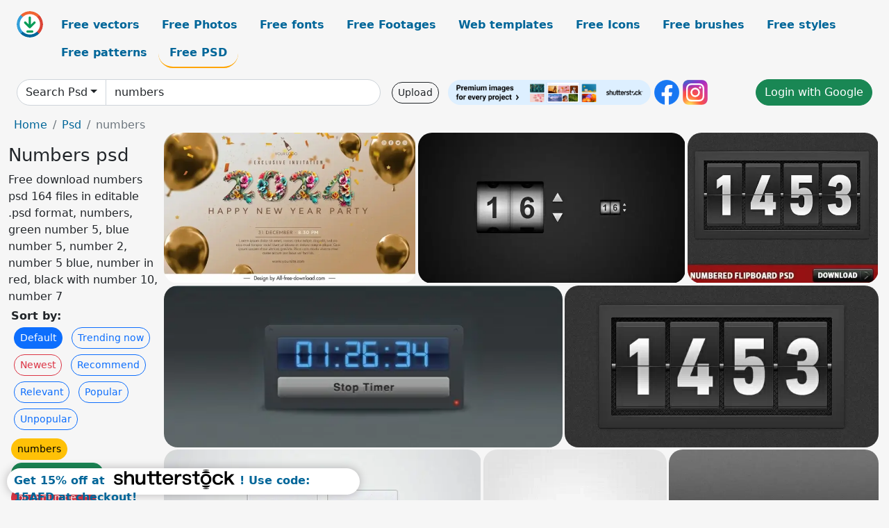

--- FILE ---
content_type: text/html; charset=UTF-8
request_url: https://all-free-download.com/free-psd/numbers.html
body_size: 13251
content:
<!doctype html>
<html lang="en">
  <head>
    <meta charset="utf-8">
    <meta name="viewport" content="width=device-width, initial-scale=1">
    <meta name="author" content="AFD">
    <meta name="generator" content="AFD">
    <meta name="robots" content="index, follow">    <title>Numbers psd</title>
    <meta name="description" content="Free download numbers psd 164 files in editable .psd format, numbers, green number 5, blue number 5, number 2, number 5 blue, number in red, black with number 10, number 7" >
    <meta name="google-site-verification" content="h8aKWdWajcitX904DxqOxb4-wcNRYncVmMmcjRRXVkE" />
    <meta name="domain" content="all-free-download.com" >

    <!-- Bootstrap core CSS -->
    <link href="https://cdn.jsdelivr.net/npm/bootstrap@5.0.2/dist/css/bootstrap.min.css" rel="stylesheet" integrity="sha384-EVSTQN3/azprG1Anm3QDgpJLIm9Nao0Yz1ztcQTwFspd3yD65VohhpuuCOmLASjC" crossorigin="anonymous">


    <link href="/libs/all.css?a=88888" rel="stylesheet" >
    <link href="/libs/social-share/sharetastic.css" rel="stylesheet">

        <!-- Favicons -->

    <link rel="apple-touch-icon" sizes="180x180" href="/apple-touch-icon.png">
    <link rel="icon" type="image/png" sizes="32x32" href="/favicon-32x32.png">
    <link rel="icon" type="image/png" sizes="16x16" href="/favicon-16x16.png">
    <link rel="manifest" href="/site.webmanifest">


    <meta property="fb:app_id"          content="1091511124955362" /> 
    <meta property="og:url"           content="https://all-free-download.com/free-psd/numbers.html" />
    <meta property="og:type"          content="website" />
    <meta property="og:title"         content="Numbers psd" />
    <meta property="og:description"   content="Free download numbers psd 164 files in editable .psd format, numbers, green number 5, blue number 5, number 2, number 5 blue, number in red, black with number 10, number 7" />
    <meta property="og:image"         content="https://images.all-free-download.com/images/thumb/new_year_party_2024_banner_teamplate_elegant_floral_numbers_balloon_confetti_6937359.webp" />
<meta property="og:image"         content="https://images.all-free-download.com/images/thumb/number_adjuster_psd_164361.webp" />
<meta property="og:image"         content="https://images.all-free-download.com/images/thumb/numbered_flipboard_psd_165275.webp" />
<meta property="og:image"         content="https://images.all-free-download.com/images/thumb/timer_widget_interface_with_blue_digital_numbers_175188.webp" />
<meta property="og:image"         content="https://images.all-free-download.com/images/thumb/numbered_flipboard_175622.webp" />
<meta property="og:image"         content="https://images.all-free-download.com/images/thumb/light_timer_213489.webp" />
<meta property="og:image"         content="https://images.all-free-download.com/images/thumb/colorful_ribbons_175690.webp" />
<meta property="og:image"         content="https://images.all-free-download.com/images/thumb/rolling_counter_175528.webp" />
<meta property="og:image"         content="https://images.all-free-download.com/images/thumb/credit_card_form_psd_and_css_213474.webp" />
<meta property="og:image"         content="https://images.all-free-download.com/images/thumb/simple_buy_button_271091.webp" />
<meta property="og:image"         content="https://images.all-free-download.com/images/thumb/yamaha_rx_135_logo_template_silhouette_symmetric_texts_frame_6939964.webp" />
<meta property="og:image"         content="https://images.all-free-download.com/images/thumb/modern_clock_icon_271118.webp" />
<meta property="og:image"         content="https://images.all-free-download.com/images/thumb/midnight_ui_kit_psd_213377.webp" />
<meta property="og:image"         content="https://images.all-free-download.com/images/thumb/glossy_text_effect_free_psd_file_165175.webp" />
<meta property="og:image"         content="https://images.all-free-download.com/images/thumb/az_letterboard_psd_213372.webp" />
<meta property="og:image"         content="https://images.all-free-download.com/images/thumb/navigation_drop_down_psd_213407.webp" />
<meta property="og:image"         content="https://images.all-free-download.com/images/thumb/metallic_slider_038_dropdown_psd_213408.webp" />
<meta property="og:image"         content="https://images.all-free-download.com/images/thumb/facebook_notify_widget_in_htmlcss_213441.webp" />
<meta property="og:image"         content="https://images.all-free-download.com/images/thumb/investment_box_interface_213373.webp" />
<meta property="og:image"         content="https://images.all-free-download.com/images/thumb/minimal_pagination_213363.webp" />
<meta property="og:image"         content="https://images.all-free-download.com/images/thumb/profile_box_widget_271064.webp" />
<meta property="og:image"         content="https://images.all-free-download.com/images/thumb/brand_of_numbers_and_letters_psd_layered_177807.webp" />
<meta property="og:image"         content="https://images.all-free-download.com/images/thumb/refined_and_practical_web_elements_04_psd_layered_177031.webp" />
<meta property="og:image"         content="https://images.all-free-download.com/images/thumb/refined_and_practical_web_elements_03_psd_layered_177033.webp" />
<meta property="og:image"         content="https://images.all-free-download.com/images/thumb/refined_and_practical_web_elements_02_psd_layered_177034.webp" />
<meta property="og:image"         content="https://images.all-free-download.com/images/thumb/home_experience_museum_scene_decorative_layered_2_177491.webp" />
<meta property="og:image"         content="https://images.all-free-download.com/images/thumb/flop_alphanumeric_psd_layered_including_png_176688.webp" />
<meta property="og:image"         content="https://images.all-free-download.com/images/thumb/the_anniversary_art_font_collection_psd_176910.webp" />
<meta property="og:image"         content="https://images.all-free-download.com/images/thumb/psd_layered_a_sleek_button_dropdown_effect_176826.webp" />
<meta property="og:image"         content="https://images.all-free-download.com/images/thumb/crystal_the_digital_crystal_letters_psd_layered_177735.webp" />
<meta property="og:image"         content="https://images.all-free-download.com/images/thumb/page_psd_layered_176858.webp" />
<meta property="og:image"         content="https://images.all-free-download.com/images/thumb/the_jubilation_digital_font_design_vector_176959.webp" />
<meta property="og:image"         content="https://images.all-free-download.com/images/thumb/bank_savings_card_templates_psd_177021.webp" />
<meta property="og:image"         content="https://images.all-free-download.com/images/thumb/the_fresh_clothes_monopoly_site_templates_psd_layered_177048.webp" />
<meta property="og:image"         content="https://images.all-free-download.com/images/thumb/refined_and_practical_web_elements_06_psd_layered_177781.webp" />
<meta property="og:image"         content="https://images.all-free-download.com/images/thumb/the_delicate_button_to_psd_layered_177799.webp" />
<meta property="og:image"         content="https://images.all-free-download.com/images/thumb/dark_3d_text_effect_6842065.webp" />
<meta property="og:image"         content="https://images.all-free-download.com/images/thumb/20_free_social_network_icons_40460.webp" />
<meta property="og:image"         content="https://images.all-free-download.com/images/thumb/free_3d_psd_gear_resources_40478.webp" />
<meta property="og:image"         content="https://images.all-free-download.com/images/thumb/6_free_tileable_treadplate_patterns_40505.webp" />
<meta property="og:image"         content="https://images.all-free-download.com/images/thumb/6_free_tileable_grass_patterns_40516.webp" />
<meta property="og:image"         content="https://images.all-free-download.com/images/thumb/6_free_tileable_wood_patterns_40503.webp" />
<meta property="og:image"         content="https://images.all-free-download.com/images/thumb/6_free_tileable_stone_patterns_40507.webp" />
<meta property="og:image"         content="https://images.all-free-download.com/images/thumb/6_free_tileable_fabric_patterns_40512.webp" />
<meta property="og:image"         content="https://images.all-free-download.com/images/thumb/gold_038_silver_effect_styles_40434.webp" />
<meta property="og:image"         content="https://images.all-free-download.com/images/thumb/10_colorful_textures_40472.webp" />
<meta property="og:image"         content="https://images.all-free-download.com/images/thumb/4_free_leather_textures_40480.webp" />
<meta property="og:image"         content="https://images.all-free-download.com/images/thumb/glamour_alphabet_40532.webp" />
<meta property="og:image"         content="https://images.all-free-download.com/images/thumb/4_free_glass_photoshop_styles_40496.webp" />
<meta property="og:image"         content="https://images.all-free-download.com/images/thumb/free_psd_red_ribbons_40529.webp" />
<meta property="og:image"         content="https://images.all-free-download.com/images/thumb/10_free_christmas_backgrounds_40443.webp" />
<meta property="og:image"         content="https://images.all-free-download.com/images/thumb/free_psd_retro_audio_tape_40494.webp" />
<meta property="og:image"         content="https://images.all-free-download.com/images/thumb/4_free_metal_text_effect_styles_40504.webp" />
<meta property="og:image"         content="https://images.all-free-download.com/images/thumb/3_free_shield_psd_icons_40514.webp" />
<meta property="og:image"         content="https://images.all-free-download.com/images/thumb/4_curled_pages_40464.webp" />
<meta property="og:image"         content="https://images.all-free-download.com/images/thumb/6_smily_illustrations_40463.webp" />
<meta property="og:image"         content="https://images.all-free-download.com/images/thumb/free_psd_cork_board_40502.webp" />
<meta property="og:image"         content="https://images.all-free-download.com/images/thumb/30_abstract_backgrounds_part_2_40538.webp" />
<meta property="og:image"         content="https://images.all-free-download.com/images/thumb/4_free_globe_icons_40487.webp" />
<meta property="og:image"         content="https://images.all-free-download.com/images/thumb/4_free_30_day_money_back_guarantee_badges_40466.webp" />
<meta property="og:image"         content="https://images.all-free-download.com/images/thumb/free_5_psd_clock_icons_40485.webp" />
<meta property="og:image"         content="https://images.all-free-download.com/images/thumb/6_free_pixel_world_maps_40521.webp" />
<meta property="og:image"         content="https://images.all-free-download.com/images/thumb/free_psd_media_player_40420.webp" />
<meta property="og:image"         content="https://images.all-free-download.com/images/thumb/3_free_blackboard_psd_models_40511.webp" />
<meta property="og:image"         content="https://images.all-free-download.com/images/thumb/free_filmstrip_psd_40461.webp" />
<meta property="og:image"         content="https://images.all-free-download.com/images/thumb/magnifying_glass_icon_40524.webp" />
<meta property="og:image"         content="https://images.all-free-download.com/images/thumb/frosty_photoshop_style_40542.webp" />
<meta property="og:image"         content="https://images.all-free-download.com/images/thumb/4_great_denim_deans_textures_40430.webp" />
    <script type="text/javascript">
      var page = "home";  
      var donate_email = 'H4sIAAAAAAAAAytIrMxNzStxSCqtLE7NyUkvSizIyEzWS87PBQAOXTfVGgAAAA==';
      var show_ads = true;
      var auto_paging = true;
    </script>

    <!-- Global site tag (gtag.js) - Google Analytics -->
    <script async src="https://www.googletagmanager.com/gtag/js?id=G-CGLHFKPST0"></script>
    <script>
      window.dataLayer = window.dataLayer || [];
      function gtag(){dataLayer.push(arguments);}
      gtag('js', new Date());

      gtag('config', 'G-CGLHFKPST0');
    </script>

  <!-- Google Tag Manager -->
  <script>(function(w,d,s,l,i){w[l]=w[l]||[];w[l].push({'gtm.start':
  new Date().getTime(),event:'gtm.js'});var f=d.getElementsByTagName(s)[0],
  j=d.createElement(s),dl=l!='dataLayer'?'&l='+l:'';j.async=true;j.src=
  'https://www.googletagmanager.com/gtm.js?id='+i+dl;f.parentNode.insertBefore(j,f);
  })(window,document,'script','dataLayer','GTM-NHTH87G');</script>
  <!-- End Google Tag Manager -->

<script
  src="https://code.jquery.com/jquery-3.7.1.min.js"
  integrity="sha256-/JqT3SQfawRcv/BIHPThkBvs0OEvtFFmqPF/lYI/Cxo="
  crossorigin="anonymous"></script>
  </head>
  <body>

  <header class="py-3 container-fluid">

    <div class="container-fluid mb-3 nav-flex" s>
      <a href="/" style="min-width:48px">
       <img src="/images/logo.svg" alt="all-free-download.com" title="all-free-download.com" width="38" height="38" class="rounded-circle">
      </a>         
  
      <div >
        <ul class="nav">
          <li class="nav-item"><a class="nav-link  " k="free-vector" href="/free-vectors/">Free vectors</a></li>
          <li class="nav-item"><a class="nav-link " k="free-photos" href="/free-photos/">Free Photos</a></li>
          <li class="nav-item"><a class="nav-link " k="font" href="/font/">Free fonts</a></li>
          <li class="nav-item"><a class="nav-link " k="free-footage" href="/free-footage/">Free Footages</a></li>
          <li class="nav-item"><a class="nav-link " k="free-website-templates" href="/free-website-templates/">Web templates</a></li>
          <li class="nav-item"><a class="nav-link " k="free-icon" href="/free-icon/">Free Icons</a></li>
          <li class="nav-item"><a class="nav-link " k="photoshop-brushes" href="/photoshop-brushes/">Free brushes</a></li>
          <li class="nav-item"><a class="nav-link " k="photoshop-styles" href="/photoshop-styles/">Free styles</a></li>
          <li class="nav-item"><a class="nav-link " k="photoshop-patterns" href="/photoshop-patterns/">Free patterns</a></li>
          <li class="nav-item"><a class="nav-link nav-active" k="free-psd" href="/free-psd/">Free PSD</a></li>
        </ul>
      </div>

  

    </div>


    <div class="container-fluid d-grid gap-3 align-items-center" style="grid-template-columns:2fr;">
      <div class="d-flex align-items-center">
        <form class="w-100 me-3" id='search-form' action="/">
          <input type="hidden" id= "a" name="a" value="G">
          <input type="hidden" id="k" name="k" value="free-psd">
          <div class="input-group"  id="search_box">
            <a  id='search-category' href="/free-psd/" class="btn btn-outline-dark dropdown-toggle" style="border-color: #ced4da; background-color: white;"  >Search Psd</a>            
            <input type="search" autocomplete="off" qqq="numbers" name="q" id="q" value="numbers" class="form-control" placeholder="Search... ">
            <div id="header-suggestion"  style="border-radius: 0px 0px 25px 25px;" class="search-suggestion-box bg-white" >
              <div class="d-grid " style="grid-template-columns:1fr; ">

              <div id="search-suggestion" >                
                <a class="m-1  btn-sm btn btn-outline-dark" k="free-vector" href="/free-vector-design-service/">Request a design</a>


              </div>
              </div>
            </div>
          </div>
        </form>
        
        <div class="w-100 d-none d-lg-block d-xl-block d-xxl-block "><a class="btn btn-outline-dark btn-sm me-2" href="/upload/">Upload</a><!--<a target="_blank" rel="noreferrer" href="https://shutterstock.7eer.net/WGr5J"><img height="36px" alt="shuterstock ads" width="292" style="border-radius:25px" src="https://all-free-download.com/images/shutterstockbanner/25off770x90.png"></a>-->
<a target="_blank" rel="noreferrer" href="https://shutterstock.7eer.net/WGr5J"><img height="36px" alt="shuterstock ads" width="292" style="border-radius:25px" src="https://all-free-download.com/images/shutterstockbanner/728x90free10images.png"></a>

<a target="_blank"  rel="noreferrer" href="https://www.facebook.com/allfreedownload" ><img height="36px" width="36px" alt="facebook logo" src="/images/facebook_Logo.png"></a> 
<a target="_blank"  rel="noreferrer" href="https://www.instagram.com/all_free_download_com/" ><img height="36px" alt="instagram logo" width="36px" src="/images/Instagram_logo.svg"></a> 



</div>

        <div class="flex-shrink-0 dropdown d-none d-md-block ">
        

        		<a href="/?a=LI&li=GG" ><span class="btn btn-success btn-xs" ><i class="fa fa-google"></i>Login with Google</a></span>

        
          </ul>
        </div>
        

      </div>
    </div>

  </header>

  <div class="container-fluid pb-3">






<nav aria-label="breadcrumb" style="margin-left:8px;">
  <ol class="breadcrumb">
    <li class="breadcrumb-item"><a href="/">Home</a></li>
    <li class="breadcrumb-item"><a href="/free-psd/">Psd</a></li>
    <li class="breadcrumb-item active" aria-current="page">numbers</li>
  </ol>
</nav>

<div class="list-graphic-container">
  


<div class=" list-graphic-left mb-2" >
  <h1 class="" style="font-size: 26px">Numbers psd</h1>
  <div>Free download numbers psd 164 files in editable .psd format, numbers, green number 5, blue number 5, number 2, number 5 blue, number in red, black with number 10, number 7</div>
  <div  class=" p-1" >
    <b>Sort by:</b><BR>  <a class="btn btn-sm btn-primary m-1" href="/?a=G&k=free-psd&t=&q=numbers&or=default&rk=" >Default</a>  <a class="btn btn-sm btn-outline-primary m-1" href="/?a=G&k=free-psd&t=&q=numbers&or=trending&rk=" >Trending now</a>  <a class="btn btn-sm btn-outline-danger m-1" href="/?a=G&k=free-psd&t=&q=numbers&or=newest&rk=" >Newest</a>  <a class="btn btn-sm btn-outline-primary m-1" href="/?a=G&k=free-psd&t=&q=numbers&or=recommend&rk=" >Recommend</a>  <a class="btn btn-sm btn-outline-primary m-1" href="/?a=G&k=free-psd&t=&q=numbers&or=relevant&rk=" >Relevant</a>  <a class="btn btn-sm btn-outline-primary m-1" href="/?a=G&k=free-psd&t=&q=numbers&or=popular&rk=" >Popular</a>  <a class="btn btn-sm btn-outline-primary m-1" href="/?a=G&k=free-psd&t=&q=numbers&or=unpopular&rk=" >Unpopular</a>           </div>


  
  <div  class="p-1 mb-2"  ><a class="btn btn-warning btn-sm mb-1" style="border-radius: 25px;" href="/free-psd/numbers.html"><span>numbers</span></a> <a class="btn btn-success btn-sm mb-1" style="border-radius: 25px;" href="/free-psd/green-number-5.html"><span>green number 5</span></a> <a class="btn btn-danger btn-sm mb-1" style="border-radius: 25px;" href="/free-psd/blue-number-5.html"><span>blue number 5</span></a> <a class="btn btn-primary btn-sm mb-1" style="border-radius: 25px;" href="/free-psd/number-2.html"><span>number 2</span></a> <a class="btn btn-info btn-sm mb-1" style="border-radius: 25px;" href="/free-psd/number-5-blue.html"><span>number 5 blue</span></a> <a class="btn btn-warning btn-sm mb-1" style="border-radius: 25px;" href="/free-psd/number-in-red.html"><span>number in red</span></a> <a class="btn btn-success btn-sm mb-1" style="border-radius: 25px;" href="/free-psd/black-with-number-10.html"><span>black with number 10</span></a> <a class="btn btn-danger btn-sm mb-1" style="border-radius: 25px;" href="/free-psd/number-7.html"><span>number 7</span></a> <a class="btn btn-primary btn-sm mb-1" style="border-radius: 25px;" href="/free-psd/number-in-green.html"><span>number in green</span></a> <a class="btn btn-info btn-sm mb-1" style="border-radius: 25px;" href="/free-psd/green-number.html"><span>green number</span></a> <a class="btn btn-warning btn-sm mb-1" style="border-radius: 25px;" href="/free-psd/3-number.html"><span>3 number</span></a> <a class="btn btn-success btn-sm mb-1" style="border-radius: 25px;" href="/free-psd/number-three.html"><span>number three</span></a> <a class="btn btn-danger btn-sm mb-1" style="border-radius: 25px;" href="/free-psd/with-number-6.html"><span>with number 6</span></a> <a class="btn btn-primary btn-sm mb-1" style="border-radius: 25px;" href="/free-psd/number-green.html"><span>number green</span></a> <a class="btn btn-info btn-sm mb-1" style="border-radius: 25px;" href="/free-psd/design-number-2.html"><span>design number 2</span></a> <a class="btn btn-warning btn-sm mb-1" style="border-radius: 25px;" href="/free-psd/number-design.html"><span>number design</span></a> <a class="btn btn-success btn-sm mb-1" style="border-radius: 25px;" href="/free-psd/7-number.html"><span>7 number</span></a> <a class="btn btn-danger btn-sm mb-1" style="border-radius: 25px;" href="/free-psd/number-patterns.html"><span>number patterns</span></a> </div>

  <div id="shuterstock_ads_left" class="sticky">
    
  </div>
</div>


<div class="list-graphic-right" id="list-graphic">
         
            <a title="new year party 2024 banner teamplate elegant floral numbers balloon confetti " href="/free-psd/download/new_year_party_2024_banner_teamplate_elegant_floral_numbers_balloon_confetti_6937359.html">
                <img w="1024" h="613" widht="501" height="300"   alt="new year party 2024 banner teamplate elegant floral numbers balloon confetti " src="https://images.all-free-download.com/images/thumb/new_year_party_2024_banner_teamplate_elegant_floral_numbers_balloon_confetti_6937359.webp" >
                <div class="jg-caption">new year party 2024 banner teamplate elegant floral numbers balloon confetti </div>
            </a>
               
            <a title="Number Adjuster PSD" href="/free-psd/download/number_adjuster_psd_164361.html">
                <img w="600" h="338" widht="533" height="300"   alt="Number Adjuster PSD" src="https://images.all-free-download.com/images/thumb/number_adjuster_psd_164361.webp" >
                <div class="jg-caption">Number Adjuster PSD</div>
            </a>
               
            <a title="Numbered Flipboard PSD" href="/free-psd/download/numbered_flipboard_psd_165275.html">
                <img w="500" h="394" widht="381" height="300"   alt="Numbered Flipboard PSD" src="https://images.all-free-download.com/images/thumb/numbered_flipboard_psd_165275.webp" >
                <div class="jg-caption">Numbered Flipboard PSD</div>
            </a>
               
            <a title="Timer Widget Interface with Blue Digital Numbers" href="/free-psd/download/timer_widget_interface_with_blue_digital_numbers_175188.html">
                <img w="600" h="244" widht="738" height="300"   alt="Timer Widget Interface with Blue Digital Numbers" src="https://images.all-free-download.com/images/thumb/timer_widget_interface_with_blue_digital_numbers_175188.webp" >
                <div class="jg-caption">Timer Widget Interface with Blue Digital Numbers</div>
            </a>
               
            <a title="Numbered Flipboard" href="/free-psd/download/numbered_flipboard_175622.html">
                <img w="600" h="310" widht="581" height="300"   alt="Numbered Flipboard" src="https://images.all-free-download.com/images/thumb/numbered_flipboard_175622.webp" >
                <div class="jg-caption">Numbered Flipboard</div>
            </a>
               
            <a title="Light Timer" href="/free-psd/download/light_timer_213489.html">
                <img w="600" h="291" widht="619" height="300"   alt="Light Timer" src="https://images.all-free-download.com/images/thumb/light_timer_213489.webp" >
                <div class="jg-caption">Light Timer</div>
            </a>
               
            <a title="Colorful Ribbons" href="/free-psd/download/colorful_ribbons_175690.html">
                <img w="462" h="388" widht="357" height="300"   alt="Colorful Ribbons" src="https://images.all-free-download.com/images/thumb/colorful_ribbons_175690.webp" >
                <div class="jg-caption">Colorful Ribbons</div>
            </a>
               
            <a title="Rolling Counter" href="/free-psd/download/rolling_counter_175528.html">
                <img w="600" h="441" widht="408" height="300"   alt="Rolling Counter" src="https://images.all-free-download.com/images/thumb/rolling_counter_175528.webp" >
                <div class="jg-caption">Rolling Counter</div>
            </a>
               
            <a title="Credit Card Form PSD and CSS" href="/free-psd/download/credit_card_form_psd_and_css_213474.html">
                <img w="600" h="338" widht="533" height="300"   alt="Credit Card Form PSD and CSS" src="https://images.all-free-download.com/images/thumb/credit_card_form_psd_and_css_213474.webp" >
                <div class="jg-caption">Credit Card Form PSD and CSS</div>
            </a>
               
            <a title="Simple Buy Button" href="/free-psd/download/simple_buy_button_271091.html">
                <img w="600" h="338" widht="533" height="300"   alt="Simple Buy Button" src="https://images.all-free-download.com/images/thumb/simple_buy_button_271091.webp" >
                <div class="jg-caption">Simple Buy Button</div>
            </a>
               
            <a title="yamaha rx 135 logo template silhouette symmetric texts frame" href="/free-psd/download/yamaha_rx_135_logo_template_silhouette_symmetric_texts_frame_6939964.html">
                <img w="2520" h="1235" widht="612" height="300"   alt="yamaha rx 135 logo template silhouette symmetric texts frame" src="https://images.all-free-download.com/images/thumb/yamaha_rx_135_logo_template_silhouette_symmetric_texts_frame_6939964.webp" >
                <div class="jg-caption">yamaha rx 135 logo template silhouette symmetric texts frame</div>
            </a>
               
            <a title="Modern Clock Icon" href="/free-psd/download/modern_clock_icon_271118.html">
                <img w="600" h="338" widht="533" height="300"   alt="Modern Clock Icon" src="https://images.all-free-download.com/images/thumb/modern_clock_icon_271118.webp" >
                <div class="jg-caption">Modern Clock Icon</div>
            </a>
               
            <a title="Midnight UI Kit PSD" href="/free-psd/download/midnight_ui_kit_psd_213377.html">
                <img w="590" h="296" widht="598" height="300"   alt="Midnight UI Kit PSD" src="https://images.all-free-download.com/images/thumb/midnight_ui_kit_psd_213377.webp" >
                <div class="jg-caption">Midnight UI Kit PSD</div>
            </a>
               
            <a title="Glossy Text Effect Free PSD file" href="/free-psd/download/glossy_text_effect_free_psd_file_165175.html">
                <img w="500" h="544" widht="276" height="300"   alt="Glossy Text Effect Free PSD file" src="https://images.all-free-download.com/images/thumb/glossy_text_effect_free_psd_file_165175.webp" >
                <div class="jg-caption">Glossy Text Effect Free PSD file</div>
            </a>
               
            <a title="A-Z Letterboard PSD" href="/free-psd/download/az_letterboard_psd_213372.html">
                <img w="589" h="330" widht="535" height="300"   alt="A-Z Letterboard PSD" src="https://images.all-free-download.com/images/thumb/az_letterboard_psd_213372.webp" >
                <div class="jg-caption">A-Z Letterboard PSD</div>
            </a>
               
            <a title="Navigation Drop Down PSD" href="/free-psd/download/navigation_drop_down_psd_213407.html">
                <img w="600" h="338" widht="533" height="300"   alt="Navigation Drop Down PSD" src="https://images.all-free-download.com/images/thumb/navigation_drop_down_psd_213407.webp" >
                <div class="jg-caption">Navigation Drop Down PSD</div>
            </a>
               
            <a title="Metallic Slider &#038; Dropdown PSD" href="/free-psd/download/metallic_slider_038_dropdown_psd_213408.html">
                <img w="600" h="338" widht="533" height="300"   alt="Metallic Slider &#038; Dropdown PSD" src="https://images.all-free-download.com/images/thumb/metallic_slider_038_dropdown_psd_213408.webp" >
                <div class="jg-caption">Metallic Slider &#038; Dropdown PSD</div>
            </a>
               
            <a title="Facebook Notify Widget in HTML/CSS" href="/free-psd/download/facebook_notify_widget_in_htmlcss_213441.html">
                <img w="600" h="338" widht="533" height="300"   alt="Facebook Notify Widget in HTML/CSS" src="https://images.all-free-download.com/images/thumb/facebook_notify_widget_in_htmlcss_213441.webp" >
                <div class="jg-caption">Facebook Notify Widget in HTML/CSS</div>
            </a>
               
            <a title="Investment Box Interface" href="/free-psd/download/investment_box_interface_213373.html">
                <img w="600" h="338" widht="533" height="300"   alt="Investment Box Interface" src="https://images.all-free-download.com/images/thumb/investment_box_interface_213373.webp" >
                <div class="jg-caption">Investment Box Interface</div>
            </a>
               
            <a title="Minimal Pagination" href="/free-psd/download/minimal_pagination_213363.html">
                <img w="600" h="338" widht="533" height="300"   alt="Minimal Pagination" src="https://images.all-free-download.com/images/thumb/minimal_pagination_213363.webp" >
                <div class="jg-caption">Minimal Pagination</div>
            </a>
               
            <a title="Profile Box Widget" href="/free-psd/download/profile_box_widget_271064.html">
                <img w="600" h="338" widht="533" height="300"   alt="Profile Box Widget" src="https://images.all-free-download.com/images/thumb/profile_box_widget_271064.webp" >
                <div class="jg-caption">Profile Box Widget</div>
            </a>
               
            <a title="brand of numbers and letters psd layered" href="/free-psd/download/brand_of_numbers_and_letters_psd_layered_177807.html">
                <img w="552" h="312" widht="531" height="300"   alt="brand of numbers and letters psd layered" src="https://images.all-free-download.com/images/thumb/brand_of_numbers_and_letters_psd_layered_177807.webp" >
                <div class="jg-caption">brand of numbers and letters psd layered</div>
            </a>
               
            <a title="refined and practical web elements 04 psd layered" href="/free-psd/download/refined_and_practical_web_elements_04_psd_layered_177031.html">
                <img w="428" h="600" widht="214" height="300"   alt="refined and practical web elements 04 psd layered" src="https://images.all-free-download.com/images/thumb/refined_and_practical_web_elements_04_psd_layered_177031.webp" >
                <div class="jg-caption">refined and practical web elements 04 psd layered</div>
            </a>
               
            <a title="refined and practical web elements 03 psd layered" href="/free-psd/download/refined_and_practical_web_elements_03_psd_layered_177033.html">
                <img w="559" h="578" widht="290" height="300"   alt="refined and practical web elements 03 psd layered" src="https://images.all-free-download.com/images/thumb/refined_and_practical_web_elements_03_psd_layered_177033.webp" >
                <div class="jg-caption">refined and practical web elements 03 psd layered</div>
            </a>
               
            <a title="refined and practical web elements 02 psd layered" href="/free-psd/download/refined_and_practical_web_elements_02_psd_layered_177034.html">
                <img w="396" h="600" widht="198" height="300"   alt="refined and practical web elements 02 psd layered" src="https://images.all-free-download.com/images/thumb/refined_and_practical_web_elements_02_psd_layered_177034.webp" >
                <div class="jg-caption">refined and practical web elements 02 psd layered</div>
            </a>
               
            <a title="home experience museum scene decorative layered 2" href="/free-psd/download/home_experience_museum_scene_decorative_layered_2_177491.html">
                <img w="600" h="394" widht="457" height="300"   alt="home experience museum scene decorative layered 2" src="https://images.all-free-download.com/images/thumb/home_experience_museum_scene_decorative_layered_2_177491.webp" >
                <div class="jg-caption">home experience museum scene decorative layered 2</div>
            </a>
               
            <a title="flop alphanumeric psd layered including png" href="/free-psd/download/flop_alphanumeric_psd_layered_including_png_176688.html">
                <img w="549" h="351" widht="469" height="300"   alt="flop alphanumeric psd layered including png" src="https://images.all-free-download.com/images/thumb/flop_alphanumeric_psd_layered_including_png_176688.webp" >
                <div class="jg-caption">flop alphanumeric psd layered including png</div>
            </a>
               
            <a title="the anniversary art font collection psd" href="/free-psd/download/the_anniversary_art_font_collection_psd_176910.html">
                <img w="600" h="600" widht="300" height="300"   alt="the anniversary art font collection psd" src="https://images.all-free-download.com/images/thumb/the_anniversary_art_font_collection_psd_176910.webp" >
                <div class="jg-caption">the anniversary art font collection psd</div>
            </a>
               
            <a title="psd layered a sleek button dropdown effect" href="/free-psd/download/psd_layered_a_sleek_button_dropdown_effect_176826.html">
                <img w="551" h="249" widht="664" height="300"   alt="psd layered a sleek button dropdown effect" src="https://images.all-free-download.com/images/thumb/psd_layered_a_sleek_button_dropdown_effect_176826.webp" >
                <div class="jg-caption">psd layered a sleek button dropdown effect</div>
            </a>
               
            <a title="crystal the digital crystal letters psd layered" href="/free-psd/download/crystal_the_digital_crystal_letters_psd_layered_177735.html">
                <img w="520" h="520" widht="300" height="300"   alt="crystal the digital crystal letters psd layered" src="https://images.all-free-download.com/images/thumb/crystal_the_digital_crystal_letters_psd_layered_177735.webp" >
                <div class="jg-caption">crystal the digital crystal letters psd layered</div>
            </a>
               
            <a title="page psd layered" href="/free-psd/download/page_psd_layered_176858.html">
                <img w="600" h="203" widht="887" height="300"   alt="page psd layered" src="https://images.all-free-download.com/images/thumb/page_psd_layered_176858.webp" >
                <div class="jg-caption">page psd layered</div>
            </a>
               
            <a title="the jubilation digital font design vector" href="/free-psd/download/the_jubilation_digital_font_design_vector_176959.html">
                <img w="493" h="600" widht="247" height="300"   alt="the jubilation digital font design vector" src="https://images.all-free-download.com/images/thumb/the_jubilation_digital_font_design_vector_176959.webp" >
                <div class="jg-caption">the jubilation digital font design vector</div>
            </a>
               
            <a title="bank savings card templates psd" href="/free-psd/download/bank_savings_card_templates_psd_177021.html">
                <img w="521" h="600" widht="261" height="300"   alt="bank savings card templates psd" src="https://images.all-free-download.com/images/thumb/bank_savings_card_templates_psd_177021.webp" >
                <div class="jg-caption">bank savings card templates psd</div>
            </a>
               
            <a title="the fresh clothes monopoly site templates psd layered" href="/free-psd/download/the_fresh_clothes_monopoly_site_templates_psd_layered_177048.html">
                <img w="157" h="600" widht="79" height="300"   alt="the fresh clothes monopoly site templates psd layered" src="https://images.all-free-download.com/images/thumb/the_fresh_clothes_monopoly_site_templates_psd_layered_177048.webp" >
                <div class="jg-caption">the fresh clothes monopoly site templates psd layered</div>
            </a>
               
            <a title="refined and practical web elements 06 psd layered" href="/free-psd/download/refined_and_practical_web_elements_06_psd_layered_177781.html">
                <img w="590" h="536" widht="330" height="300"   alt="refined and practical web elements 06 psd layered" src="https://images.all-free-download.com/images/thumb/refined_and_practical_web_elements_06_psd_layered_177781.webp" >
                <div class="jg-caption">refined and practical web elements 06 psd layered</div>
            </a>
               
            <a title="the delicate button to psd layered" href="/free-psd/download/the_delicate_button_to_psd_layered_177799.html">
                <img w="484" h="176" widht="825" height="300"   alt="the delicate button to psd layered" src="https://images.all-free-download.com/images/thumb/the_delicate_button_to_psd_layered_177799.webp" >
                <div class="jg-caption">the delicate button to psd layered</div>
            </a>
               
            <a title="dark 3d text effect" href="/free-psd/download/dark_3d_text_effect_6842065.html">
                <img w="800" h="600" widht="400" height="300"   alt="dark 3d text effect" src="https://images.all-free-download.com/images/thumb/dark_3d_text_effect_6842065.webp" >
                <div class="jg-caption">dark 3d text effect</div>
            </a>
               
            <a title="20 Free Social Network Icons" href="/free-psd/download/20_free_social_network_icons_40460.html">
                <img w="594" h="274" widht="650" height="300"   alt="20 Free Social Network Icons" src="https://images.all-free-download.com/images/thumb/20_free_social_network_icons_40460.webp" >
                <div class="jg-caption">20 Free Social Network Icons</div>
            </a>
               
            <a title="Free 3D PSD Gear Resources" href="/free-psd/download/free_3d_psd_gear_resources_40478.html">
                <img w="594" h="247" widht="721" height="300"   alt="Free 3D PSD Gear Resources" src="https://images.all-free-download.com/images/thumb/free_3d_psd_gear_resources_40478.webp" >
                <div class="jg-caption">Free 3D PSD Gear Resources</div>
            </a>
               
            <a title="6 Free Tileable Treadplate Patterns" href="/free-psd/download/6_free_tileable_treadplate_patterns_40505.html">
                <img w="594" h="274" widht="650" height="300"   alt="6 Free Tileable Treadplate Patterns" src="https://images.all-free-download.com/images/thumb/6_free_tileable_treadplate_patterns_40505.webp" >
                <div class="jg-caption">6 Free Tileable Treadplate Patterns</div>
            </a>
               
            <a title="6 Free Tileable Grass Patterns" href="/free-psd/download/6_free_tileable_grass_patterns_40516.html">
                <img w="594" h="274" widht="650" height="300"   alt="6 Free Tileable Grass Patterns" src="https://images.all-free-download.com/images/thumb/6_free_tileable_grass_patterns_40516.webp" >
                <div class="jg-caption">6 Free Tileable Grass Patterns</div>
            </a>
               
            <a title="6 Free Tileable Wood Patterns" href="/free-psd/download/6_free_tileable_wood_patterns_40503.html">
                <img w="594" h="274" widht="650" height="300"   alt="6 Free Tileable Wood Patterns" src="https://images.all-free-download.com/images/thumb/6_free_tileable_wood_patterns_40503.webp" >
                <div class="jg-caption">6 Free Tileable Wood Patterns</div>
            </a>
               
            <a title="6 Free Tileable Stone Patterns" href="/free-psd/download/6_free_tileable_stone_patterns_40507.html">
                <img w="594" h="274" widht="650" height="300"   alt="6 Free Tileable Stone Patterns" src="https://images.all-free-download.com/images/thumb/6_free_tileable_stone_patterns_40507.webp" >
                <div class="jg-caption">6 Free Tileable Stone Patterns</div>
            </a>
               
            <a title="6 Free Tileable Fabric Patterns" href="/free-psd/download/6_free_tileable_fabric_patterns_40512.html">
                <img w="594" h="274" widht="650" height="300"   alt="6 Free Tileable Fabric Patterns" src="https://images.all-free-download.com/images/thumb/6_free_tileable_fabric_patterns_40512.webp" >
                <div class="jg-caption">6 Free Tileable Fabric Patterns</div>
            </a>
               
            <a title="Gold &#038; Silver Effect Styles" href="/free-psd/download/gold_038_silver_effect_styles_40434.html">
                <img w="594" h="274" widht="650" height="300"   alt="Gold &#038; Silver Effect Styles" src="https://images.all-free-download.com/images/thumb/gold_038_silver_effect_styles_40434.webp" >
                <div class="jg-caption">Gold &#038; Silver Effect Styles</div>
            </a>
               
            <a title="10 Colorful Textures" href="/free-psd/download/10_colorful_textures_40472.html">
                <img w="594" h="274" widht="650" height="300"   alt="10 Colorful Textures" src="https://images.all-free-download.com/images/thumb/10_colorful_textures_40472.webp" >
                <div class="jg-caption">10 Colorful Textures</div>
            </a>
               
            <a title="4 Free Leather Textures" href="/free-psd/download/4_free_leather_textures_40480.html">
                <img w="594" h="240" widht="743" height="300"   alt="4 Free Leather Textures" src="https://images.all-free-download.com/images/thumb/4_free_leather_textures_40480.webp" >
                <div class="jg-caption">4 Free Leather Textures</div>
            </a>
               
            <a title="Glamour Alphabet" href="/free-psd/download/glamour_alphabet_40532.html">
                <img w="516" h="245" widht="632" height="300"   alt="Glamour Alphabet" src="https://images.all-free-download.com/images/thumb/glamour_alphabet_40532.webp" >
                <div class="jg-caption">Glamour Alphabet</div>
            </a>
               
            <a title="4 Free Glass Photoshop Styles" href="/free-psd/download/4_free_glass_photoshop_styles_40496.html">
                <img w="594" h="274" widht="650" height="300"   alt="4 Free Glass Photoshop Styles" src="https://images.all-free-download.com/images/thumb/4_free_glass_photoshop_styles_40496.webp" >
                <div class="jg-caption">4 Free Glass Photoshop Styles</div>
            </a>
               
            <a title="Free PSD Red Ribbons" href="/free-psd/download/free_psd_red_ribbons_40529.html">
                <img w="594" h="246" widht="724" height="300"   alt="Free PSD Red Ribbons" src="https://images.all-free-download.com/images/thumb/free_psd_red_ribbons_40529.webp" >
                <div class="jg-caption">Free PSD Red Ribbons</div>
            </a>
               
            <a title="10 Free Christmas Backgrounds" href="/free-psd/download/10_free_christmas_backgrounds_40443.html">
                <img w="594" h="274" widht="650" height="300"   alt="10 Free Christmas Backgrounds" src="https://images.all-free-download.com/images/thumb/10_free_christmas_backgrounds_40443.webp" >
                <div class="jg-caption">10 Free Christmas Backgrounds</div>
            </a>
               
            <a title="Free PSD Retro Audio Tape" href="/free-psd/download/free_psd_retro_audio_tape_40494.html">
                <img w="594" h="256" widht="696" height="300"   alt="Free PSD Retro Audio Tape" src="https://images.all-free-download.com/images/thumb/free_psd_retro_audio_tape_40494.webp" >
                <div class="jg-caption">Free PSD Retro Audio Tape</div>
            </a>
               
            <a title="4 Free Metal Text Effect Styles" href="/free-psd/download/4_free_metal_text_effect_styles_40504.html">
                <img w="594" h="247" widht="721" height="300"   alt="4 Free Metal Text Effect Styles" src="https://images.all-free-download.com/images/thumb/4_free_metal_text_effect_styles_40504.webp" >
                <div class="jg-caption">4 Free Metal Text Effect Styles</div>
            </a>
               
            <a title="3 Free Shield PSD Icons" href="/free-psd/download/3_free_shield_psd_icons_40514.html">
                <img w="594" h="246" widht="724" height="300"   alt="3 Free Shield PSD Icons" src="https://images.all-free-download.com/images/thumb/3_free_shield_psd_icons_40514.webp" >
                <div class="jg-caption">3 Free Shield PSD Icons</div>
            </a>
               
            <a title="4 Curled Pages" href="/free-psd/download/4_curled_pages_40464.html">
                <img w="594" h="274" widht="650" height="300"   alt="4 Curled Pages" src="https://images.all-free-download.com/images/thumb/4_curled_pages_40464.webp" >
                <div class="jg-caption">4 Curled Pages</div>
            </a>
               
            <a title="6 Smily Illustrations" href="/free-psd/download/6_smily_illustrations_40463.html">
                <img w="594" h="274" widht="650" height="300"   alt="6 Smily Illustrations" src="https://images.all-free-download.com/images/thumb/6_smily_illustrations_40463.webp" >
                <div class="jg-caption">6 Smily Illustrations</div>
            </a>
               
            <a title="Free PSD Cork Board" href="/free-psd/download/free_psd_cork_board_40502.html">
                <img w="594" h="274" widht="650" height="300"   alt="Free PSD Cork Board" src="https://images.all-free-download.com/images/thumb/free_psd_cork_board_40502.webp" >
                <div class="jg-caption">Free PSD Cork Board</div>
            </a>
               
            <a title="30 Abstract Backgrounds Part 2" href="/free-psd/download/30_abstract_backgrounds_part_2_40538.html">
                <img w="594" h="274" widht="650" height="300"   alt="30 Abstract Backgrounds Part 2" src="https://images.all-free-download.com/images/thumb/30_abstract_backgrounds_part_2_40538.webp" >
                <div class="jg-caption">30 Abstract Backgrounds Part 2</div>
            </a>
               
            <a title="4 Free Globe Icons" href="/free-psd/download/4_free_globe_icons_40487.html">
                <img w="594" h="240" widht="743" height="300"   alt="4 Free Globe Icons" src="https://images.all-free-download.com/images/thumb/4_free_globe_icons_40487.webp" >
                <div class="jg-caption">4 Free Globe Icons</div>
            </a>
               
            <a title="4 Free 30 Day Money Back Guarantee Badges" href="/free-psd/download/4_free_30_day_money_back_guarantee_badges_40466.html">
                <img w="594" h="274" widht="650" height="300"   alt="4 Free 30 Day Money Back Guarantee Badges" src="https://images.all-free-download.com/images/thumb/4_free_30_day_money_back_guarantee_badges_40466.webp" >
                <div class="jg-caption">4 Free 30 Day Money Back Guarantee Badges</div>
            </a>
               
            <a title="Free 5 PSD Clock Icons" href="/free-psd/download/free_5_psd_clock_icons_40485.html">
                <img w="594" h="240" widht="743" height="300"   alt="Free 5 PSD Clock Icons" src="https://images.all-free-download.com/images/thumb/free_5_psd_clock_icons_40485.webp" >
                <div class="jg-caption">Free 5 PSD Clock Icons</div>
            </a>
               
            <a title="6 Free Pixel World Maps" href="/free-psd/download/6_free_pixel_world_maps_40521.html">
                <img w="561" h="268" widht="628" height="300"   alt="6 Free Pixel World Maps" src="https://images.all-free-download.com/images/thumb/6_free_pixel_world_maps_40521.webp" >
                <div class="jg-caption">6 Free Pixel World Maps</div>
            </a>
               
            <a title="Free PSD Media Player" href="/free-psd/download/free_psd_media_player_40420.html">
                <img w="594" h="274" widht="650" height="300"   alt="Free PSD Media Player" src="https://images.all-free-download.com/images/thumb/free_psd_media_player_40420.webp" >
                <div class="jg-caption">Free PSD Media Player</div>
            </a>
               
            <a title="3 Free Blackboard PSD Models" href="/free-psd/download/3_free_blackboard_psd_models_40511.html">
                <img w="594" h="257" widht="693" height="300"   alt="3 Free Blackboard PSD Models" src="https://images.all-free-download.com/images/thumb/3_free_blackboard_psd_models_40511.webp" >
                <div class="jg-caption">3 Free Blackboard PSD Models</div>
            </a>
               
            <a title="Free Filmstrip PSD" href="/free-psd/download/free_filmstrip_psd_40461.html">
                <img w="594" h="274" widht="650" height="300"   alt="Free Filmstrip PSD" src="https://images.all-free-download.com/images/thumb/free_filmstrip_psd_40461.webp" >
                <div class="jg-caption">Free Filmstrip PSD</div>
            </a>
               
            <a title="Magnifying Glass Icon" href="/free-psd/download/magnifying_glass_icon_40524.html">
                <img w="594" h="274" widht="650" height="300"   alt="Magnifying Glass Icon" src="https://images.all-free-download.com/images/thumb/magnifying_glass_icon_40524.webp" >
                <div class="jg-caption">Magnifying Glass Icon</div>
            </a>
               
            <a title="Frosty Photoshop Style" href="/free-psd/download/frosty_photoshop_style_40542.html">
                <img w="594" h="274" widht="650" height="300"   alt="Frosty Photoshop Style" src="https://images.all-free-download.com/images/thumb/frosty_photoshop_style_40542.webp" >
                <div class="jg-caption">Frosty Photoshop Style</div>
            </a>
               
            <a title="4 Great Denim / Deans Textures" href="/free-psd/download/4_great_denim_deans_textures_40430.html">
                <img w="594" h="274" widht="650" height="300"   alt="4 Great Denim / Deans Textures" src="https://images.all-free-download.com/images/thumb/4_great_denim_deans_textures_40430.webp" >
                <div class="jg-caption">4 Great Denim / Deans Textures</div>
            </a>
          <!-- other items here -->
</div>

</div>

<script src="/libs/justifiedGallery.min/jquery.justifiedGallery.min.js" ></script>
<link rel="stylesheet" href="/libs/justifiedGallery.min/justifiedGallery.min.css" />

<script type="text/javascript">
$(document).ready(function() {
 
  $('#list-graphic').justifiedGallery({
      rowHeight : 188,
      waitThumbnailsLoad: false,
      lastRow : 'nojustify',
      margins : 3
  });

});
</script>





  <div class="page-load-status">
    <p class="infinite-scroll-request">
        <div class="text-center">
          <div class="spinner-border" style="width: 3rem; height: 3rem;" role="status">
            <span class="visually-hidden">Loading more items please wait...</span>
          </div>
          <div>Loading more items please wait...</div>
        </div>
    </p>
    <p class="infinite-scroll-last"></p>
    <p class="infinite-scroll-error"></p>
  </div>  
  <div class="text-center"> 




  </div>
<div id="normal_paging" class="py-5">

		<nav aria-label="Page navigation example" >
		  <ul class="pagination pagination-lg justify-content-center" >
		  	
		    <li class="page-item disabled">
		      <a class="page-link text-dark" style="border-top-left-radius: 25px; border-bottom-left-radius: 25px;" href="" aria-label ="Previous"  ><span aria-hidden="true">Previous</span></a>
		    </li>
		
		    
		    <li class="page-item active pagination__current " page=1><a class="page-link" href="">1</a></li>
		    <li class="page-item" ><a class="page-link  text-dark " href="/?a=G&k=free-psd&t=&q=numbers&or=&lc=&rk=&p=2" >2</a></li>
		    
		    <li class="page-item"   >
		      <a class="page-link  text-dark pagination__next" style="border-top-right-radius: 25px; border-bottom-right-radius: 25px;" href="/?a=G&k=free-psd&t=&q=numbers&or=&lc=&rk=&p=2" aria-label ="next" ><span aria-hidden="true">Next</span></a>
		    </li>
		
		  </ul>
		</nav>
	</div>


<div style="border-radius: 0px 25px 25px 0px; width: 368px;" class="offcanvas offcanvas-start" tabindex="-1" id="offcanvasExample" aria-labelledby="offcanvasExampleLabel">
  <div class="offcanvas-header">
    <h5 class="offcanvas-title" id="offcanvasExampleLabel">Advanced search</h5>
    <button type="button" class="btn-close text-reset" data-bs-dismiss="offcanvas" aria-label="Close"></button>
  </div>
  <div class="offcanvas-body">

    

    <form action="/" >
      <input type="hidden" name="a" value="G">
      <input type="hidden" name="t" value="avs">
      <div class="row mb-3">
        <label  class="col-sm-4 col-form-label">Search term:</label>
        <div class="col-sm-8">
          <input type="text" class="form-control"  name="q" value="numbers" >
        </div>
      </div>

      <div class="row mb-3">
        <label  class="col-sm-4 col-form-label">Search type:</label>
        <div class="col-sm-8">
          <select name="rk" class="form-select"  aria-label="search in select">
            <option  value="any">Match any</option>
            <option  value="all" >Match all</option>
          </select>
        </div>
      </div>

      <div class="row mb-3">
        <label  class="col-sm-4 col-form-label">Search in:</label>
        <div class="col-sm-8">
          <select name="k" class="form-select"  aria-label="search in select">
            <option  value="free-vector" >Vectors</option>
            <option    value="free-icon">Icons</option>
            <option     value="free-photos">Photos</option>
            <option     value="font">Fonts</option>
            <option   value="free-website-templates">Website templates</option>
            <option selected  value="free-psd">PSD</option>
          </select>
        </div>
      </div>
     
      <div class="row mb-3">
        <label  class="col-sm-4 col-form-label">Licence:</label>
        <div class="col-sm-8">
          <select name="lc" class="form-select"  aria-label="search in select">
            <option    value="all">All licence</option>
            <option   value="comm" >Allow commercial use</option>
          </select>
        </div>
      </div>     


      <div class="row mb-3">
        <label  class="col-sm-4 col-form-label">Sort result:</label>
        <div class="col-sm-8">
          <select name="or" class="form-select"  aria-label="search in select">
            <option     value="best">Best match first</option>
            <option    value="new" >Newest first</option>
            <option     value="download">Much download first</option>
            <option    value="less">Less download first</option>
          </select>
        </div>
      </div>
      <div class="d-flex justify-content-center"><button type="submit" class="btn btn-outline-dark">Search</button></div>
    </form>



	
    <ul class="nav justify-content-center border-top pb-3 mt-3">
      <li class="nav-item"><a href="/" class="nav-link px-2 text-muted">Home</a></li>
      <li class="nav-item"><a href="/pages/licence.html" class="nav-link px-2 text-muted">Licences</a></li>
      <li class="nav-item"><a href="/pages/term.html" class="nav-link px-2 text-muted">Term</a></li>
      <li class="nav-item"><a href="/pages/privacy.html" class="nav-link px-2 text-muted">Privacy</a></li>
      <li class="nav-item"><a href="/pages/about.html" class="nav-link px-2 text-muted">About</a></li>
      <li class="nav-item"><a href="/pages/contact.html" class="nav-link px-2 text-muted">Contact</a></li>
    </ul>
  </div>
</div>

<!-- <button onclick="" id="more-options" class="btn btn-dark" title="More options" type="button" data-bs-toggle="offcanvas" data-bs-target="#offcanvasExample" aria-controls="offcanvasExample">Advance Search</button> -->

<script type="text/javascript">
  page = "list";  
  auto_paging = true;
</script>



<div id="graphic_id_list" id_list = "6937359,164361,165275,175188,175622,213489,175690,175528,213474,271091,6939964,271118,213377,165175,213372,213407,213408,213441,213373,213363,271064,177807,177031,177033,177034,177491,176688,176910,176826,177735,176858,176959,177021,177048,177781,177799,6842065,40460,40478,40505,40516,40503,40507,40512,40434,40472,40480,40532,40496,40529,40443,40494,40504,40514,40464,40463,40502,40538,40487,40466,40485,40521,40420,40511,40461,40524,40542,40430" ></div>
<div id="keyword_id" k_id= "16391421" ></div>




<div class="py-5">
  <h2>Popular tags</h2>
  <a class="btn btn-warning btn-sm mb-1 popular-tags" href="/free-psd/button.html" ><span>button</span></a> <a class="btn btn-success btn-sm mb-1 popular-tags" href="/free-psd/numbers.html" ><span>numbers</span></a> <a class="btn btn-danger btn-sm mb-1 popular-tags" href="/free-psd/interface.html" ><span>interface</span></a> <a class="btn btn-primary btn-sm mb-1 popular-tags" href="/free-psd/number.html" ><span>number</span></a> <a class="btn btn-info btn-sm mb-1 popular-tags" href="/free-psd/letters.html" ><span>letters</span></a> <a class="btn btn-warning btn-sm mb-1 popular-tags" href="/free-psd/icon.html" ><span>icon</span></a> <a class="btn btn-success btn-sm mb-1 popular-tags" href="/free-psd/elements.html" ><span>elements</span></a> <a class="btn btn-danger btn-sm mb-1 popular-tags" href="/free-psd/banner.html" ><span>banner</span></a> <a class="btn btn-primary btn-sm mb-1 popular-tags" href="/free-psd/psd.html" ><span>psd</span></a> <a class="btn btn-info btn-sm mb-1 popular-tags" href="/free-psd/exquisite.html" ><span>exquisite</span></a> <a class="btn btn-warning btn-sm mb-1 popular-tags" href="/free-psd/practical.html" ><span>practical</span></a> <a class="btn btn-success btn-sm mb-1 popular-tags" href="/free-psd/web-pages.html" ><span>web pages</span></a> <a class="btn btn-danger btn-sm mb-1 popular-tags" href="/free-psd/face-plate.html" ><span>face plate</span></a> <a class="btn btn-primary btn-sm mb-1 popular-tags" href="/free-psd/page-number.html" ><span>page number</span></a> <a class="btn btn-info btn-sm mb-1 popular-tags" href="/free-psd/blue.html" ><span>blue</span></a> <a class="btn btn-warning btn-sm mb-1 popular-tags" href="/free-psd/clock.html" ><span>clock</span></a> <a class="btn btn-success btn-sm mb-1 popular-tags" href="/free-psd/red.html" ><span>red</span></a> <a class="btn btn-danger btn-sm mb-1 popular-tags" href="/free-psd/black.html" ><span>black</span></a> <a class="btn btn-primary btn-sm mb-1 popular-tags" href="/free-psd/dark.html" ><span>dark</span></a> <a class="btn btn-info btn-sm mb-1 popular-tags" href="/free-psd/ui.html" ><span>ui</span></a> <a class="btn btn-warning btn-sm mb-1 popular-tags" href="/free-psd/colorful.html" ><span>colorful</span></a> <a class="btn btn-success btn-sm mb-1 popular-tags" href="/free-psd/texture.html" ><span>texture</span></a> <a class="btn btn-danger btn-sm mb-1 popular-tags" href="/free-psd/3d.html" ><span>3d</span></a> <a class="btn btn-primary btn-sm mb-1 popular-tags" href="/free-psd/page-numbers.html" ><span>page numbers</span></a> <a class="btn btn-info btn-sm mb-1 popular-tags" href="/free-psd/psd-material.html" ><span>psd material</span></a> <a class="btn btn-warning btn-sm mb-1 popular-tags" href="/free-psd/template.html" ><span>template</span></a> </div>

    </div>
    <div class="container" id="main-footer">
      <div id="ssiframe"></div>
      <footer class="py-3 my-4">
        <ul class="nav justify-content-center border-bottom pb-3 mb-3">
          <li class="nav-item"><a href="/" class="nav-link px-2 ">Home</a></li>
          <li class="nav-item"><a href="/pages/licence.html" class="nav-link px-2 ">Licences</a></li>
          <li class="nav-item"><a href="/pages/term.html" class="nav-link px-2 ">Term</a></li>
          <li class="nav-item"><a href="/pages/privacy.html" class="nav-link px-2 ">Privacy</a></li>
          <li class="nav-item"><a href="/pages/about.html" class="nav-link px-2 ">About</a></li>
          <li class="nav-item"><a href="/pages/contact.html" class="nav-link px-2 ">Contact</a></li>
        </ul>
        <p class="text-center text-muted">2026 &copy; All-free-download.com</p>
      </footer>
    </div>

    <div id="info" class="bg-light">
    <img  class="closebt" src="/images/close.svg" alt="close" width="16px" height="16px" class="rounded-circle">
      <div class="d-flex">
        <div id="info-img">
        </div>
        <div>
          <div id="info-content" class="mb-2"></div>
          <div class="sharetastic"></div>
          <div>
            <a target="_blank" href="" id="btn-buy-commecial" class="btn btn-outline-dark btn-sm mb-2 mt-2">Buy a commercial licence</a>
            <a target="_blank" href="/donate.php?email=H4sIAAAAAAAAAytIrMxNzStxSCqtLE7NyUkvSizIyEzWS87PBQAOXTfVGgAAAA==" class="btn btn-outline-dark btn-sm mb-2 mt-2">Buy a cup of coffee for our design team</a>
          </div>
          <!--<a rel="noreferrer" target="_blank" href="https://shutterstock.7eer.net/c/38874/1615122/1305?sharedid=AllFreeDownload-ImageFTTest"><img height="36px" alt="shuterstock ads" width="292" style="border-radius:25px" src="https://all-free-download.com/images/shutterstockbanner/25off770x90.png"></a> -->
<a rel="noreferrer" target="_blank" href="https://shutterstock.7eer.net/c/38874/738175/1305"><img height="36px" alt="shuterstock ads" width="292" style="border-radius:25px" src="https://all-free-download.com/images/shutterstockbanner/728x90free10images.png"></a>
<h5 id="1424098"><a href="https://shutterstock.7eer.net/c/38874/1424098/1305">Get 15% off at Shutterstock! Use code: 15AFD at checkout! (Valid until 1/31/24)</a></h5>
<img height="0" width="0" src="https://shutterstock.7eer.net/i/38874/1424098/1305" style="position:absolute;visibility:hidden;" border="0" />
        </div>
      </div>
    </div> 

    <button onclick="topFunction()" id="gotop" class="btn btn-dark" title="Go to top">Top</button>
    <div id="conner-ads-cover">
      <button type="button" id='btn-conner-ads-close' class="btn-close" aria-label="Close"></button>
      <div id="conner-ads"></div>
    </div>

    <script src="https://cdn.jsdelivr.net/npm/bootstrap@5.0.2/dist/js/bootstrap.bundle.min.js" integrity="sha384-MrcW6ZMFYlzcLA8Nl+NtUVF0sA7MsXsP1UyJoMp4YLEuNSfAP+JcXn/tWtIaxVXM" crossorigin="anonymous"></script>
    <script src="/libs/jquery.cookie.js"></script>

    <script src="/libs/atc.js?r=34546"></script>


    <script src="/libs/social-share/sharetastic.js"></script>


    <script src="/libs/shuterstockads-datas.js"></script>
    <script src="/libs/all.js?r=38688868686"></script>


    <script>
      $('.sharetastic').sharetastic();
    </script>


    
    <script>

keyword = $.trim($("#q").val());
arrkeyword = keyword.split(' ');
if(arrkeyword.length>5){
    keyword = arrkeyword[0]+' '+arrkeyword[1]+' '+arrkeyword[2];
}
$("#q").val(keyword);

$("a").click(function(){
   
    keyword = $.trim($("#q").val());

    if(keyword==""){
        var arr_keywords = ["Arrow","Abstract","background", "ribbon", "label","sale","Pattern","Infographics","Banner","Flower","Ornament","icons","sticker"];
        var v_start  = randomIntFromInterval(1,arr_keywords.length-1);
        keyword = arr_keywords[v_start];
    }

    category = $.trim($("#k").val());
    if($(window).width() >= 1024){
        
        if($.cookie('sstpop')!='ssp' && $.cookie('sstpop')=='2'  && keyword!=""){

            var popup3 = 'width=1024,height=1024,toolbar=0,menubar=0,location=0,status=1,scrollbars=1,resizable=1,left=100,top=100';
            var popupName = "Shutterstock.com";
            if(category=="free-vector"){
                var popurl = "https://shutterstock.7eer.net/WGr5J";
            }else{
                var popurl = "https://shutterstock.7eer.net/WGr5J";
            }
            newwindow=window.open(popurl,popupName,popup3);
            var date = new Date();
            date.setTime(date.getTime() + (30 * 60 * 1000));                
            $.cookie('sstpop', 'ssp', {expires: date, path: '/' });         
        }else{
            var date = new Date();
            date.setTime(date.getTime() + (1 * 60 * 60 * 1000));                
            if($.cookie('sstpop')!='ssp') $.cookie('sstpop', '2', {expires: date, path: '/' }); 

        }

    }

});

</script>
    <right_before_body></right_before_body>    
    <style>
.corner_button {
	background-color:#fff;
    width: 118px;
    display:none;
    height: 38px;
    position: fixed;
    bottom: 58px;
    left: 0px;
    margin: 0px -10px -10px 0px;
    padding: 0px 10px 10px 0px;
    z-index: 90;
    border-radius: 10px;
    box-shadow: 0px 0px 13px rgba(35, 31, 32, 0.3);
    transition: all 2s ease 0s;
}

.corner_banner {
	background-color:#fff;
	display:none;
    width: 508px;
    height: 38px;
    position: fixed;
    bottom: 8px;
    left: 0px;
    margin: 0px 10px 0px 10px;
    padding: 6px 10px 10px 10px;
    z-index: 90;
    border-radius: 19px;
    box-shadow: 0px 0px 13px rgba(35, 31, 32, 0.3);
    transition: all 2s ease 0s;
}

.conner_close{
	width:36px;height:30px;
	color:red;
	cursor: pointer;
    position: fixed;
    z-index: 90;
    bottom: 100px;
    left: 0px;    
}
</style>

<div class="corner_button" id="corner_button" ><img width="118px" src="https://www.shutterstock.com/assets/images/shutterstock-logo-pos.svg"></div>
<div class="corner_banner d-sm-none  d-md-block d-lg-block d-xl-block " id="corner_banner" >
    <div id="conner_content" >
    <div>
        <b><a href="https://shutterstock.7eer.net/WGr5J">Get 15% off at <img height="28px" alt="shutterstock logo" width="188px" style="margin-top:-6px" src="https://www.shutterstock.com/assets/images/shutterstock-logo-pos.svg">! Use code: 15AFD at checkout!</a></b>
        <img height="0" width="0" src="https://shutterstock.7eer.net/i/38874/1424098/1305" style="position:absolute;visibility:hidden;" border="0" />
        </div>
    </div>
</div>
</div>





    
  </body>
</html>



